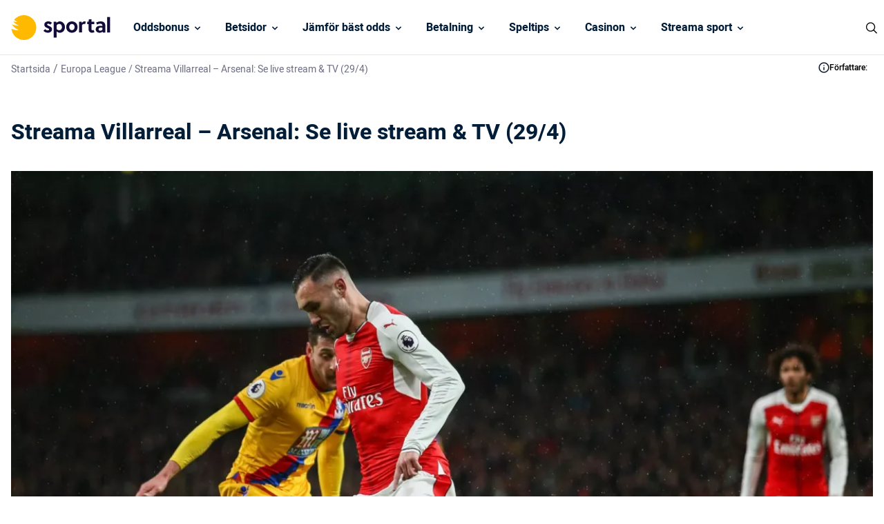

--- FILE ---
content_type: text/html; charset=UTF-8
request_url: https://www.sportal.se/europa-league/streama-villarreal-arsenal-se-live-stream-tv-29-4/
body_size: 16287
content:
<!DOCTYPE html> 
<html lang="sv" class="no-js no-svg"> 
<head>
<meta charset="UTF-8" />
<link rel="preload" href="/wp-content/themes/sportal.se-child/assets/sass/front/font/Heebo/Heebo-Regular.woff2" as="font" crossorigin="anonymous"> 
<link rel="preload" href="/wp-content/themes/sportal.se-child/assets/sass/front/font/Heebo/Heebo-Medium.woff2" as="font" crossorigin="anonymous"> 
<link rel="preload" href="/wp-content/themes/sportal.se-child/assets/sass/front/font/Heebo/Heebo-Bold.woff2" as="font" crossorigin="anonymous"> 
<link rel="preload" as="image" href="/wp-content/uploads/2021/04/villarreal-arsenal-live-stream-tv-europa-league.webp">
<script data-cfasync="false">if(navigator.userAgent.match(/MSIE|Internet Explorer/i)||navigator.userAgent.match(/Trident\/7\..*?rv:11/i)){var href=document.location.href;if(!href.match(/[?&]iebrowser/)){if(href.indexOf("?")==-1){if(href.indexOf("#")==-1){document.location.href=href+"?iebrowser=1"}else{document.location.href=href.replace("#","?iebrowser=1#")}}else{if(href.indexOf("#")==-1){document.location.href=href+"&iebrowser=1"}else{document.location.href=href.replace("#","&iebrowser=1#")}}}}</script>
<script data-cfasync="false">class FVMLoader{constructor(e){this.triggerEvents=e,this.eventOptions={passive:!0},this.userEventListener=this.triggerListener.bind(this),this.delayedScripts={normal:[],async:[],defer:[]},this.allJQueries=[]}_addUserInteractionListener(e){this.triggerEvents.forEach(t=>window.addEventListener(t,e.userEventListener,e.eventOptions))}_removeUserInteractionListener(e){this.triggerEvents.forEach(t=>window.removeEventListener(t,e.userEventListener,e.eventOptions))}triggerListener(){this._removeUserInteractionListener(this),"loading"===document.readyState?document.addEventListener("DOMContentLoaded",this._loadEverythingNow.bind(this)):this._loadEverythingNow()}async _loadEverythingNow(){this._runAllDelayedCSS(),this._delayEventListeners(),this._delayJQueryReady(this),this._handleDocumentWrite(),this._registerAllDelayedScripts(),await this._loadScriptsFromList(this.delayedScripts.normal),await this._loadScriptsFromList(this.delayedScripts.defer),await this._loadScriptsFromList(this.delayedScripts.async),await this._triggerDOMContentLoaded(),await this._triggerWindowLoad(),window.dispatchEvent(new Event("wpr-allScriptsLoaded"))}_registerAllDelayedScripts(){document.querySelectorAll("script[type=fvmdelay]").forEach(e=>{e.hasAttribute("src")?e.hasAttribute("async")&&!1!==e.async?this.delayedScripts.async.push(e):e.hasAttribute("defer")&&!1!==e.defer||"module"===e.getAttribute("data-type")?this.delayedScripts.defer.push(e):this.delayedScripts.normal.push(e):this.delayedScripts.normal.push(e)})}_runAllDelayedCSS(){document.querySelectorAll("link[rel=fvmdelay]").forEach(e=>{e.setAttribute("rel","stylesheet")})}async _transformScript(e){return await this._requestAnimFrame(),new Promise(t=>{const n=document.createElement("script");let r;[...e.attributes].forEach(e=>{let t=e.nodeName;"type"!==t&&("data-type"===t&&(t="type",r=e.nodeValue),n.setAttribute(t,e.nodeValue))}),e.hasAttribute("src")?(n.addEventListener("load",t),n.addEventListener("error",t)):(n.text=e.text,t()),e.parentNode.replaceChild(n,e)})}async _loadScriptsFromList(e){const t=e.shift();return t?(await this._transformScript(t),this._loadScriptsFromList(e)):Promise.resolve()}_delayEventListeners(){let e={};function t(t,n){!function(t){function n(n){return e[t].eventsToRewrite.indexOf(n)>=0?"wpr-"+n:n}e[t]||(e[t]={originalFunctions:{add:t.addEventListener,remove:t.removeEventListener},eventsToRewrite:[]},t.addEventListener=function(){arguments[0]=n(arguments[0]),e[t].originalFunctions.add.apply(t,arguments)},t.removeEventListener=function(){arguments[0]=n(arguments[0]),e[t].originalFunctions.remove.apply(t,arguments)})}(t),e[t].eventsToRewrite.push(n)}function n(e,t){let n=e[t];Object.defineProperty(e,t,{get:()=>n||function(){},set(r){e["wpr"+t]=n=r}})}t(document,"DOMContentLoaded"),t(window,"DOMContentLoaded"),t(window,"load"),t(window,"pageshow"),t(document,"readystatechange"),n(document,"onreadystatechange"),n(window,"onload"),n(window,"onpageshow")}_delayJQueryReady(e){let t=window.jQuery;Object.defineProperty(window,"jQuery",{get:()=>t,set(n){if(n&&n.fn&&!e.allJQueries.includes(n)){n.fn.ready=n.fn.init.prototype.ready=function(t){e.domReadyFired?t.bind(document)(n):document.addEventListener("DOMContentLoaded2",()=>t.bind(document)(n))};const t=n.fn.on;n.fn.on=n.fn.init.prototype.on=function(){if(this[0]===window){function e(e){return e.split(" ").map(e=>"load"===e||0===e.indexOf("load.")?"wpr-jquery-load":e).join(" ")}"string"==typeof arguments[0]||arguments[0]instanceof String?arguments[0]=e(arguments[0]):"object"==typeof arguments[0]&&Object.keys(arguments[0]).forEach(t=>{delete Object.assign(arguments[0],{[e(t)]:arguments[0][t]})[t]})}return t.apply(this,arguments),this},e.allJQueries.push(n)}t=n}})}async _triggerDOMContentLoaded(){this.domReadyFired=!0,await this._requestAnimFrame(),document.dispatchEvent(new Event("DOMContentLoaded2")),await this._requestAnimFrame(),window.dispatchEvent(new Event("DOMContentLoaded2")),await this._requestAnimFrame(),document.dispatchEvent(new Event("wpr-readystatechange")),await this._requestAnimFrame(),document.wpronreadystatechange&&document.wpronreadystatechange()}async _triggerWindowLoad(){await this._requestAnimFrame(),window.dispatchEvent(new Event("wpr-load")),await this._requestAnimFrame(),window.wpronload&&window.wpronload(),await this._requestAnimFrame(),this.allJQueries.forEach(e=>e(window).trigger("wpr-jquery-load")),window.dispatchEvent(new Event("wpr-pageshow")),await this._requestAnimFrame(),window.wpronpageshow&&window.wpronpageshow()}_handleDocumentWrite(){const e=new Map;document.write=document.writeln=function(t){const n=document.currentScript,r=document.createRange(),i=n.parentElement;let a=e.get(n);void 0===a&&(a=n.nextSibling,e.set(n,a));const s=document.createDocumentFragment();r.setStart(s,0),s.appendChild(r.createContextualFragment(t)),i.insertBefore(s,a)}}async _requestAnimFrame(){return new Promise(e=>requestAnimationFrame(e))}static run(){const e=new FVMLoader(["keydown","mousemove","touchmove","touchstart","touchend","wheel"]);e._addUserInteractionListener(e)}}FVMLoader.run();</script>
<title>Streama Villarreal – Arsenal: Se live stream &amp; TV (29/4)</title>
<meta http-equiv="X-UA-Compatible" content="IE=edge">
<meta name="format-detection" content="telephone=no">
<meta name="viewport" content="width=device-width, initial-scale=1.0">
<meta name="description" content="Få gratis tips hur du kan se Villareal - Arsenal stream online. Vi tipsar om hur du kan se Europa League via live streaming eller direkt på TV."/>
<meta name="robots" content="follow, index, max-snippet:-1, max-video-preview:-1, max-image-preview:large"/>
<link rel="canonical" href="https://www.sportal.se/europa-league/streama-villarreal-arsenal-se-live-stream-tv-29-4/" />
<meta property="og:locale" content="sv_SE" />
<meta property="og:type" content="article" />
<meta property="og:title" content="Streama Villarreal – Arsenal: Se live stream &amp; TV (29/4)" />
<meta property="og:description" content="Få gratis tips hur du kan se Villareal - Arsenal stream online. Vi tipsar om hur du kan se Europa League via live streaming eller direkt på TV." />
<meta property="og:url" content="https://www.sportal.se/europa-league/streama-villarreal-arsenal-se-live-stream-tv-29-4/" />
<meta property="og:site_name" content="Sportal" />
<meta property="article:author" content="sportal" />
<meta property="og:updated_time" content="2023-02-20T10:04:32+01:00" />
<meta property="og:image" content="https://www.sportal.se/wp-content/uploads/2022/11/sportal-logo-og.jpg" />
<meta property="og:image:secure_url" content="https://www.sportal.se/wp-content/uploads/2022/11/sportal-logo-og.jpg" />
<meta property="og:image:width" content="1200" />
<meta property="og:image:height" content="630" />
<meta property="og:image:alt" content="Streama Villarreal – Arsenal: Se live stream &amp; TV (29/4)" />
<meta property="og:image:type" content="image/jpeg" />
<meta name="twitter:card" content="summary_large_image" />
<meta name="twitter:title" content="Streama Villarreal – Arsenal: Se live stream &amp; TV (29/4)" />
<meta name="twitter:description" content="Få gratis tips hur du kan se Villareal - Arsenal stream online. Vi tipsar om hur du kan se Europa League via live streaming eller direkt på TV." />
<meta name="twitter:image" content="https://www.sportal.se/wp-content/uploads/2022/11/sportal-logo-og.jpg" /> 
<link rel="icon" href="https://www.sportal.se/favicon.ico" sizes="32x32"> 
<style id='classic-theme-styles-inline-css' type='text/css' media="all">/*! This file is auto-generated */ .wp-block-button__link{color:#fff;background-color:#32373c;border-radius:9999px;box-shadow:none;text-decoration:none;padding:calc(.667em + 2px) calc(1.333em + 2px);font-size:1.125em}.wp-block-file__button{background:#32373c;color:#fff;text-decoration:none}</style> 
<style id='global-styles-inline-css' type='text/css' media="all">body{--wp--preset--color--black:#000000;--wp--preset--color--cyan-bluish-gray:#abb8c3;--wp--preset--color--white:#ffffff;--wp--preset--color--pale-pink:#f78da7;--wp--preset--color--vivid-red:#cf2e2e;--wp--preset--color--luminous-vivid-orange:#ff6900;--wp--preset--color--luminous-vivid-amber:#fcb900;--wp--preset--color--light-green-cyan:#7bdcb5;--wp--preset--color--vivid-green-cyan:#00d084;--wp--preset--color--pale-cyan-blue:#8ed1fc;--wp--preset--color--vivid-cyan-blue:#0693e3;--wp--preset--color--vivid-purple:#9b51e0;--wp--preset--gradient--vivid-cyan-blue-to-vivid-purple:linear-gradient(135deg,rgba(6,147,227,1) 0%,rgb(155,81,224) 100%);--wp--preset--gradient--light-green-cyan-to-vivid-green-cyan:linear-gradient(135deg,rgb(122,220,180) 0%,rgb(0,208,130) 100%);--wp--preset--gradient--luminous-vivid-amber-to-luminous-vivid-orange:linear-gradient(135deg,rgba(252,185,0,1) 0%,rgba(255,105,0,1) 100%);--wp--preset--gradient--luminous-vivid-orange-to-vivid-red:linear-gradient(135deg,rgba(255,105,0,1) 0%,rgb(207,46,46) 100%);--wp--preset--gradient--very-light-gray-to-cyan-bluish-gray:linear-gradient(135deg,rgb(238,238,238) 0%,rgb(169,184,195) 100%);--wp--preset--gradient--cool-to-warm-spectrum:linear-gradient(135deg,rgb(74,234,220) 0%,rgb(151,120,209) 20%,rgb(207,42,186) 40%,rgb(238,44,130) 60%,rgb(251,105,98) 80%,rgb(254,248,76) 100%);--wp--preset--gradient--blush-light-purple:linear-gradient(135deg,rgb(255,206,236) 0%,rgb(152,150,240) 100%);--wp--preset--gradient--blush-bordeaux:linear-gradient(135deg,rgb(254,205,165) 0%,rgb(254,45,45) 50%,rgb(107,0,62) 100%);--wp--preset--gradient--luminous-dusk:linear-gradient(135deg,rgb(255,203,112) 0%,rgb(199,81,192) 50%,rgb(65,88,208) 100%);--wp--preset--gradient--pale-ocean:linear-gradient(135deg,rgb(255,245,203) 0%,rgb(182,227,212) 50%,rgb(51,167,181) 100%);--wp--preset--gradient--electric-grass:linear-gradient(135deg,rgb(202,248,128) 0%,rgb(113,206,126) 100%);--wp--preset--gradient--midnight:linear-gradient(135deg,rgb(2,3,129) 0%,rgb(40,116,252) 100%);--wp--preset--font-size--small:13px;--wp--preset--font-size--medium:20px;--wp--preset--font-size--large:36px;--wp--preset--font-size--x-large:42px;--wp--preset--spacing--20:0.44rem;--wp--preset--spacing--30:0.67rem;--wp--preset--spacing--40:1rem;--wp--preset--spacing--50:1.5rem;--wp--preset--spacing--60:2.25rem;--wp--preset--spacing--70:3.38rem;--wp--preset--spacing--80:5.06rem;--wp--preset--shadow--natural:6px 6px 9px rgba(0, 0, 0, 0.2);--wp--preset--shadow--deep:12px 12px 50px rgba(0, 0, 0, 0.4);--wp--preset--shadow--sharp:6px 6px 0px rgba(0, 0, 0, 0.2);--wp--preset--shadow--outlined:6px 6px 0px -3px rgba(255, 255, 255, 1), 6px 6px rgba(0, 0, 0, 1);--wp--preset--shadow--crisp:6px 6px 0px rgba(0, 0, 0, 1)}:where(.is-layout-flex){gap:.5em}:where(.is-layout-grid){gap:.5em}body .is-layout-flow>.alignleft{float:left;margin-inline-start:0;margin-inline-end:2em}body .is-layout-flow>.alignright{float:right;margin-inline-start:2em;margin-inline-end:0}body .is-layout-flow>.aligncenter{margin-left:auto!important;margin-right:auto!important}body .is-layout-constrained>.alignleft{float:left;margin-inline-start:0;margin-inline-end:2em}body .is-layout-constrained>.alignright{float:right;margin-inline-start:2em;margin-inline-end:0}body .is-layout-constrained>.aligncenter{margin-left:auto!important;margin-right:auto!important}body .is-layout-constrained>:where(:not(.alignleft):not(.alignright):not(.alignfull)){max-width:var(--wp--style--global--content-size);margin-left:auto!important;margin-right:auto!important}body .is-layout-constrained>.alignwide{max-width:var(--wp--style--global--wide-size)}body .is-layout-flex{display:flex}body .is-layout-flex{flex-wrap:wrap;align-items:center}body .is-layout-flex>*{margin:0}body .is-layout-grid{display:grid}body .is-layout-grid>*{margin:0}:where(.wp-block-columns.is-layout-flex){gap:2em}:where(.wp-block-columns.is-layout-grid){gap:2em}:where(.wp-block-post-template.is-layout-flex){gap:1.25em}:where(.wp-block-post-template.is-layout-grid){gap:1.25em}.has-black-color{color:var(--wp--preset--color--black)!important}.has-cyan-bluish-gray-color{color:var(--wp--preset--color--cyan-bluish-gray)!important}.has-white-color{color:var(--wp--preset--color--white)!important}.has-pale-pink-color{color:var(--wp--preset--color--pale-pink)!important}.has-vivid-red-color{color:var(--wp--preset--color--vivid-red)!important}.has-luminous-vivid-orange-color{color:var(--wp--preset--color--luminous-vivid-orange)!important}.has-luminous-vivid-amber-color{color:var(--wp--preset--color--luminous-vivid-amber)!important}.has-light-green-cyan-color{color:var(--wp--preset--color--light-green-cyan)!important}.has-vivid-green-cyan-color{color:var(--wp--preset--color--vivid-green-cyan)!important}.has-pale-cyan-blue-color{color:var(--wp--preset--color--pale-cyan-blue)!important}.has-vivid-cyan-blue-color{color:var(--wp--preset--color--vivid-cyan-blue)!important}.has-vivid-purple-color{color:var(--wp--preset--color--vivid-purple)!important}.has-black-background-color{background-color:var(--wp--preset--color--black)!important}.has-cyan-bluish-gray-background-color{background-color:var(--wp--preset--color--cyan-bluish-gray)!important}.has-white-background-color{background-color:var(--wp--preset--color--white)!important}.has-pale-pink-background-color{background-color:var(--wp--preset--color--pale-pink)!important}.has-vivid-red-background-color{background-color:var(--wp--preset--color--vivid-red)!important}.has-luminous-vivid-orange-background-color{background-color:var(--wp--preset--color--luminous-vivid-orange)!important}.has-luminous-vivid-amber-background-color{background-color:var(--wp--preset--color--luminous-vivid-amber)!important}.has-light-green-cyan-background-color{background-color:var(--wp--preset--color--light-green-cyan)!important}.has-vivid-green-cyan-background-color{background-color:var(--wp--preset--color--vivid-green-cyan)!important}.has-pale-cyan-blue-background-color{background-color:var(--wp--preset--color--pale-cyan-blue)!important}.has-vivid-cyan-blue-background-color{background-color:var(--wp--preset--color--vivid-cyan-blue)!important}.has-vivid-purple-background-color{background-color:var(--wp--preset--color--vivid-purple)!important}.has-black-border-color{border-color:var(--wp--preset--color--black)!important}.has-cyan-bluish-gray-border-color{border-color:var(--wp--preset--color--cyan-bluish-gray)!important}.has-white-border-color{border-color:var(--wp--preset--color--white)!important}.has-pale-pink-border-color{border-color:var(--wp--preset--color--pale-pink)!important}.has-vivid-red-border-color{border-color:var(--wp--preset--color--vivid-red)!important}.has-luminous-vivid-orange-border-color{border-color:var(--wp--preset--color--luminous-vivid-orange)!important}.has-luminous-vivid-amber-border-color{border-color:var(--wp--preset--color--luminous-vivid-amber)!important}.has-light-green-cyan-border-color{border-color:var(--wp--preset--color--light-green-cyan)!important}.has-vivid-green-cyan-border-color{border-color:var(--wp--preset--color--vivid-green-cyan)!important}.has-pale-cyan-blue-border-color{border-color:var(--wp--preset--color--pale-cyan-blue)!important}.has-vivid-cyan-blue-border-color{border-color:var(--wp--preset--color--vivid-cyan-blue)!important}.has-vivid-purple-border-color{border-color:var(--wp--preset--color--vivid-purple)!important}.has-vivid-cyan-blue-to-vivid-purple-gradient-background{background:var(--wp--preset--gradient--vivid-cyan-blue-to-vivid-purple)!important}.has-light-green-cyan-to-vivid-green-cyan-gradient-background{background:var(--wp--preset--gradient--light-green-cyan-to-vivid-green-cyan)!important}.has-luminous-vivid-amber-to-luminous-vivid-orange-gradient-background{background:var(--wp--preset--gradient--luminous-vivid-amber-to-luminous-vivid-orange)!important}.has-luminous-vivid-orange-to-vivid-red-gradient-background{background:var(--wp--preset--gradient--luminous-vivid-orange-to-vivid-red)!important}.has-very-light-gray-to-cyan-bluish-gray-gradient-background{background:var(--wp--preset--gradient--very-light-gray-to-cyan-bluish-gray)!important}.has-cool-to-warm-spectrum-gradient-background{background:var(--wp--preset--gradient--cool-to-warm-spectrum)!important}.has-blush-light-purple-gradient-background{background:var(--wp--preset--gradient--blush-light-purple)!important}.has-blush-bordeaux-gradient-background{background:var(--wp--preset--gradient--blush-bordeaux)!important}.has-luminous-dusk-gradient-background{background:var(--wp--preset--gradient--luminous-dusk)!important}.has-pale-ocean-gradient-background{background:var(--wp--preset--gradient--pale-ocean)!important}.has-electric-grass-gradient-background{background:var(--wp--preset--gradient--electric-grass)!important}.has-midnight-gradient-background{background:var(--wp--preset--gradient--midnight)!important}.has-small-font-size{font-size:var(--wp--preset--font-size--small)!important}.has-medium-font-size{font-size:var(--wp--preset--font-size--medium)!important}.has-large-font-size{font-size:var(--wp--preset--font-size--large)!important}.has-x-large-font-size{font-size:var(--wp--preset--font-size--x-large)!important}.wp-block-navigation a:where(:not(.wp-element-button)){color:inherit}:where(.wp-block-post-template.is-layout-flex){gap:1.25em}:where(.wp-block-post-template.is-layout-grid){gap:1.25em}:where(.wp-block-columns.is-layout-flex){gap:2em}:where(.wp-block-columns.is-layout-grid){gap:2em}.wp-block-pullquote{font-size:1.5em;line-height:1.6}</style> 
<link rel='stylesheet' id='modular_front_style-css' href='https://www.sportal.se/wp-content/themes/sportal.se-child/assets/dist/parent/front.css?ver=2.4.8' type='text/css' media='all' /> 
<link rel='stylesheet' id='modular_child_front_style-css' href='https://www.sportal.se/wp-content/themes/sportal.se-child/assets/dist/child/front.css?ver=2.0.6' type='text/css' media='all' /> 
<script type="fvmdelay">
(function(w,d,s,l,i){w[l]=w[l]||[];w[l].push({'gtm.start':new Date().getTime(),event:'gtm.js'});var f=d.getElementsByTagName(s)[0],j=d.createElement(s),dl=l!='dataLayer'?'&l='+l:'';j.async=!0;j.src='https://www.googletagmanager.com/gtm.js?id='+i+dl;f.parentNode.insertBefore(j,f)})(window,document,'script','dataLayer','GTM-KWD9L4')
</script>
<script>(function(){var dbpr=100;if(Math.random()*100>100-dbpr){var d="dbbRum",w=window,o=document,a=addEventListener,scr=o.createElement("script");scr.async=!0;w[d]=w[d]||[];w[d].push(["presampling",dbpr]);["error","unhandledrejection"].forEach(function(t){a(t,function(e){w[d].push([t,e])});});scr.src="https://cdn.debugbear.com/XjKjonY9uFAH.js";o.head.appendChild(scr);}})()</script>
<script>window.onload = new function(){var hd = document.getElementsByTagName('head').item(0);var js = document.createElement('script'); js.setAttribute('language', 'javascript'); js.setAttribute('src', 'https://certify.gpwa.org/script/sportal.se/'); hd.appendChild(js); return false;}</script>
</head>
<body class="" data-tracking-page-type="Article"> <div class="w-full h-20 border-b-[1px] border-white-100 bg-white-900 fixed top-0 z-30" data-x-data="navigation"> <div class="max-w-screen-xl h-20 flex flex-col xl:flex-row xl:items-center xl:justify-between px-4 xl:px-0 py-5 xl:py-0 mx-auto"> <div class="p-0 xl:p-4 flex flex-row items-center justify-between h-20"> <button type="button" aria-label="Mobile Menu Trigger" class="xl:hidden w-8 rounded-lg focus:outline-none focus:shadow-outline" data-x-bind="mobileMenuTrigger"> <img data-x-bind="mobileMenuClose" src="/wp-content/themes/sportal.se-child/assets/images/navbar/close.svg" alt="Logo" title="Logo" class="hidden w-6 h-6" loading="eager"> <img data-x-bind="mobileMenuOpen" src="/wp-content/themes/sportal.se-child/assets/images/navbar/hamburger-menu.svg" alt="Logo" title="Logo" class="hidden w-6 h-6" loading="eager"> </button> <a href="https://www.sportal.se"> <img src="/wp-content/themes/sportal.se-child/assets/images/sportal-logo.svg" alt="Logo" title="Logo" class="hidden xl:block h-[36px] object-cover w-[172px] object-contain" loading="eager"> <img src="/wp-content/themes/sportal.se-child/assets/images/sportal-logo.svg" alt="Logo" title="Logo" class="block xl:hidden h-[36px] object-cover w-[172px] object-contain" loading="eager"> </a> <div class="flex"> <div class="w-6 cursor-pointer block xl:hidden"> <img src="https://www.sportal.se/wp-content/uploads/2023/03/icons8-search.svg" alt="search" title="search" data-x-bind="searchTrigger" id="search-icon" loading="eager" class="ml-auto w-6 h-6"> </div> </div> </div> <nav class="overflow-auto xl:overflow-visible flex-col flex-grow pb-32 left-0 h-screen w-full absolute top-[75px] border-b-[1px] border-white-100 xl:static xl:h-20 bg-black-100 xl:bg-white-900 xl:pb-0 xl:flex xl:flex-row hidden" data-x-bind="navigation"> <div class="block xl:block relative xl:h-[80px]" data-x-bind='dropDown'> <div class="z-0 xl:hover:bg-orange-900 text-white-900 flex flex-row relative items-center w-full p-4 text-2xl font-semibold text-left xl:bg-white-900 xl:h-[80px] xl:border-b-[1px] xl:border-b-white-100 xl:w-auto xl:mt-0"> <a href="https://www.sportal.se/oddsbonusar/" class="text-base text-white-900 xl:text-black-100 font-semibold">Oddsbonus</a> <svg fill="currentColor" viewBox="0 0 20 20" class="inline w-4 ml-auto text-white-900 xl:text-black-100 xl:ml-1 h-4 mt-[2px] transition-transform duration-200 transform"><path fill-rule="evenodd" d="M5.293 7.293a1 1 0 011.414 0L10 10.586l3.293-3.293a1 1 0 111.414 1.414l-4 4a1 1 0 01-1.414 0l-4-4a1 1 0 010-1.414z" clip-rule="evenodd"></path></svg> </div> <div class="z-10 xl:absolute left-0 w-full origin-top-left xl:w-48 bg-white-700 hidden"> <div class="lg:bg-white-700"> <a class="break-normal block transition-all pl-8 pr-4 xl:px-4 py-4 text-base text-black-900 font-semibold lg:mt-0 hover:border-l-4 hover:border-l-orange-900 border-b border-b-white-100 xl:border-0" href="https://www.sportal.se/oddsbonusar/utan-omsattningskrav/">Betting utan omsättningskrav</a> <a class="break-normal block transition-all pl-8 pr-4 xl:px-4 py-4 text-base text-black-900 font-semibold lg:mt-0 hover:border-l-4 hover:border-l-orange-900 border-b border-b-white-100 xl:border-0" href="https://www.sportal.se/oddsbonusar/free-bets-riskfria-spel/">Free bets</a> <a class="break-normal block transition-all pl-8 pr-4 xl:px-4 py-4 text-base text-black-900 font-semibold lg:mt-0 hover:border-l-4 hover:border-l-orange-900 border-b border-b-white-100 xl:border-0" href="https://www.sportal.se/oddsbonusar/oddsboost/">Oddsboost</a> <a class="break-normal block transition-all pl-8 pr-4 xl:px-4 py-4 text-base text-black-900 font-semibold lg:mt-0 hover:border-l-4 hover:border-l-orange-900 border-b border-b-white-100 xl:border-0" href="https://www.sportal.se/oddsbonusar/bonuskod/">Betting Bonuskod</a> </div> </div> </div> <div class="block xl:block relative xl:h-[80px]" data-x-bind='dropDown'> <div class="z-0 xl:hover:bg-orange-900 text-white-900 flex flex-row relative items-center w-full p-4 text-2xl font-semibold text-left xl:bg-white-900 xl:h-[80px] xl:border-b-[1px] xl:border-b-white-100 xl:w-auto xl:mt-0"> <a href="/betsidor/" class="text-base text-white-900 xl:text-black-100 font-semibold">Betsidor </a> <svg fill="currentColor" viewBox="0 0 20 20" class="inline w-4 ml-auto text-white-900 xl:text-black-100 xl:ml-1 h-4 mt-[2px] transition-transform duration-200 transform"><path fill-rule="evenodd" d="M5.293 7.293a1 1 0 011.414 0L10 10.586l3.293-3.293a1 1 0 111.414 1.414l-4 4a1 1 0 01-1.414 0l-4-4a1 1 0 010-1.414z" clip-rule="evenodd"></path></svg> </div> <div class="z-10 xl:absolute left-0 w-full origin-top-left xl:w-48 bg-white-700 hidden"> <div class="lg:bg-white-700"> <a class="break-normal block transition-all pl-8 pr-4 xl:px-4 py-4 text-base text-black-900 font-semibold lg:mt-0 hover:border-l-4 hover:border-l-orange-900 border-b border-b-white-100 xl:border-0" href="https://www.sportal.se/utan-konto-registrering/">Betting utan konto</a> <a class="break-normal block transition-all pl-8 pr-4 xl:px-4 py-4 text-base text-black-900 font-semibold lg:mt-0 hover:border-l-4 hover:border-l-orange-900 border-b border-b-white-100 xl:border-0" href="https://www.sportal.se/snabba-uttag/">Betting med snabba uttag</a> <a class="break-normal block transition-all pl-8 pr-4 xl:px-4 py-4 text-base text-black-900 font-semibold lg:mt-0 hover:border-l-4 hover:border-l-orange-900 border-b border-b-white-100 xl:border-0" href="https://www.sportal.se/live-betting/">Live Betting</a> <a class="break-normal block transition-all pl-8 pr-4 xl:px-4 py-4 text-base text-black-900 font-semibold lg:mt-0 hover:border-l-4 hover:border-l-orange-900 border-b border-b-white-100 xl:border-0" href="https://www.sportal.se/utlandska-bettingsidor/">Utländska bettingsidor & utan licens</a> <a class="break-normal block transition-all pl-8 pr-4 xl:px-4 py-4 text-base text-black-900 font-semibold lg:mt-0 hover:border-l-4 hover:border-l-orange-900 border-b border-b-white-100 xl:border-0" href="https://www.sportal.se/skattefria-spelbolag/">Spelbolag utan skatt</a> <a class="break-normal block transition-all pl-8 pr-4 xl:px-4 py-4 text-base text-black-900 font-semibold lg:mt-0 hover:border-l-4 hover:border-l-orange-900 border-b border-b-white-100 xl:border-0" href="https://www.sportal.se/stanga-spel-cash-out/">Bettingsidor med Cash out</a> <a class="break-normal block transition-all pl-8 pr-4 xl:px-4 py-4 text-base text-black-900 font-semibold lg:mt-0 hover:border-l-4 hover:border-l-orange-900 border-b border-b-white-100 xl:border-0" href="https://www.sportal.se/lag-insattning/">Bettingsidor med låg insättning</a> <a class="break-normal block transition-all pl-8 pr-4 xl:px-4 py-4 text-base text-black-900 font-semibold lg:mt-0 hover:border-l-4 hover:border-l-orange-900 border-b border-b-white-100 xl:border-0" href="https://www.sportal.se/bet-builder/">Bet builder</a> <a class="break-normal block transition-all pl-8 pr-4 xl:px-4 py-4 text-base text-black-900 font-semibold lg:mt-0 hover:border-l-4 hover:border-l-orange-900 border-b border-b-white-100 xl:border-0" href="https://www.sportal.se/betting-appar-mobil/">Bästa betting appen</a> </div> </div> </div> <div class="block xl:block relative xl:h-[80px]" data-x-bind='dropDown'> <div class="z-0 xl:hover:bg-orange-900 text-white-900 flex flex-row relative items-center w-full p-4 text-2xl font-semibold text-left xl:bg-white-900 xl:h-[80px] xl:border-b-[1px] xl:border-b-white-100 xl:w-auto xl:mt-0"> <a href="https://www.sportal.se/odds/" class="text-base text-white-900 xl:text-black-100 font-semibold">Jämför bäst odds</a> <svg fill="currentColor" viewBox="0 0 20 20" class="inline w-4 ml-auto text-white-900 xl:text-black-100 xl:ml-1 h-4 mt-[2px] transition-transform duration-200 transform"><path fill-rule="evenodd" d="M5.293 7.293a1 1 0 011.414 0L10 10.586l3.293-3.293a1 1 0 111.414 1.414l-4 4a1 1 0 01-1.414 0l-4-4a1 1 0 010-1.414z" clip-rule="evenodd"></path></svg> </div> <div class="z-10 xl:absolute left-0 w-full origin-top-left xl:w-48 bg-white-700 hidden"> <div class="lg:bg-white-700"> <a class="break-normal block transition-all pl-8 pr-4 xl:px-4 py-4 text-base text-black-900 font-semibold lg:mt-0 hover:border-l-4 hover:border-l-orange-900 border-b border-b-white-100 xl:border-0" href="https://www.sportal.se/odds/fotboll/">Fotboll odds</a> <a class="break-normal block transition-all pl-8 pr-4 xl:px-4 py-4 text-base text-black-900 font-semibold lg:mt-0 hover:border-l-4 hover:border-l-orange-900 border-b border-b-white-100 xl:border-0" href="https://www.sportal.se/odds/skidskytte/">Skidskytte odds</a> <a class="break-normal block transition-all pl-8 pr-4 xl:px-4 py-4 text-base text-black-900 font-semibold lg:mt-0 hover:border-l-4 hover:border-l-orange-900 border-b border-b-white-100 xl:border-0" href="https://www.sportal.se/odds/skidor/">Skidor odds</a> <div class="xl:block relative inner-dropdown" data-x-bind='dropDown'> <div class="third-tier-nav-button z-0 flex flex-row items-center w-full transition-all xl:hover:border-l-4 xl:hover:border-l-orange-900 flex pl-8 pr-4 py-4 xl:p-4 text-2xl font-semibold text-left bg-transparent lg:mt-0 border-b border-b-white-100 xl:border-0"> <a href="https://www.sportal.se/odds/hockey/" class="text-base font-semibold text-black-900">Hockey odds</a> <svg fill="currentColor" viewBox="0 0 20 20" class="inline ml-auto xl:-rotate-90 min-w-[16px] w-4 h-4 mt-1 transition-transform duration-200 transform lg:-mt-1"> <path fill-rule="evenodd" d="M5.293 7.293a1 1 0 011.414 0L10 10.586l3.293-3.293a1 1 0 111.414 1.414l-4 4a1 1 0 01-1.414 0l-4-4a1 1 0 010-1.414z" clip-rule="evenodd"></path> </svg> </div> <div class="z-10 w-full origin-top-right top-0 xl:w-48 xl:absolute xl:left-full hidden"> <div class="bg-white-700"> <a class="block font-semibold transition-all hover:border-l-4 hover:border-l-orange-900 pl-12 pr-4 py-4 xl:p-4 text-base text-black-900 lg:mt-0 border-b border-b-white-100 xl:border-0" href="https://www.sportal.se/ishockey/vem-vinner-nhl-2024-25-odds-speltips/">NHL odds & vinnare</a> <a class="block font-semibold transition-all hover:border-l-4 hover:border-l-orange-900 pl-12 pr-4 py-4 xl:p-4 text-base text-black-900 lg:mt-0 border-b border-b-white-100 xl:border-0" href="https://www.sportal.se/odds/hockey/vm/">Ishockey VM odds & vinnare</a> </div> </div> </div> <a class="break-normal block transition-all pl-8 pr-4 xl:px-4 py-4 text-base text-black-900 font-semibold lg:mt-0 hover:border-l-4 hover:border-l-orange-900 border-b border-b-white-100 xl:border-0" href="https://www.sportal.se/odds/ufc-mma/">UFC odds</a> <a class="break-normal block transition-all pl-8 pr-4 xl:px-4 py-4 text-base text-black-900 font-semibold lg:mt-0 hover:border-l-4 hover:border-l-orange-900 border-b border-b-white-100 xl:border-0" href="https://www.sportal.se/odds/transfers/">Transfer & övergångar odds</a> <a class="break-normal block transition-all pl-8 pr-4 xl:px-4 py-4 text-base text-black-900 font-semibold lg:mt-0 hover:border-l-4 hover:border-l-orange-900 border-b border-b-white-100 xl:border-0" href="https://www.sportal.se/arbitrage-sure-bets/">Sure bets & Abritrage</a> <a class="break-normal block transition-all pl-8 pr-4 xl:px-4 py-4 text-base text-black-900 font-semibold lg:mt-0 hover:border-l-4 hover:border-l-orange-900 border-b border-b-white-100 xl:border-0" href="https://www.sportal.se/guider/overodds/">Överodds</a> </div> </div> </div> <div class="block xl:block relative xl:h-[80px]" data-x-bind='dropDown'> <div class="z-0 xl:hover:bg-orange-900 text-white-900 flex flex-row relative items-center w-full p-4 text-2xl font-semibold text-left xl:bg-white-900 xl:h-[80px] xl:border-b-[1px] xl:border-b-white-100 xl:w-auto xl:mt-0"> <a href="https://www.sportal.se/betalningsmetoder/" class="text-base text-white-900 xl:text-black-100 font-semibold">Betalning</a> <svg fill="currentColor" viewBox="0 0 20 20" class="inline w-4 ml-auto text-white-900 xl:text-black-100 xl:ml-1 h-4 mt-[2px] transition-transform duration-200 transform"><path fill-rule="evenodd" d="M5.293 7.293a1 1 0 011.414 0L10 10.586l3.293-3.293a1 1 0 111.414 1.414l-4 4a1 1 0 01-1.414 0l-4-4a1 1 0 010-1.414z" clip-rule="evenodd"></path></svg> </div> <div class="z-10 xl:fixed right-0 w-full origin-top-right overflow-auto max-h-72 xl:max-h-[100%] hidden"> <div class="xl:overflow-y-auto xl:max-h-screen xl:pb-28"> <div class="bg-white-700 shadow grid xl:grid-cols-4 xl:gap-4 xl:p-4 xl:px-8 overflow-y-auto"> <a class="flex items-center block text-md pl-8 pr-4 py-4 xl:p-4 xl:border xl:border-black-10 transition duration-150 text-black-900 font-semibold hover:border-l-4 hover:border-l-orange-900 bg-white-700 xl:bg-white-900 border-b border-b-white-100 xl:border-0" href="https://www.sportal.se/betalningsmetoder/"> Alla betalningsmetoder </a> <a class="flex items-center block text-md pl-8 pr-4 py-4 xl:p-4 xl:border xl:border-black-10 transition duration-150 text-black-900 font-semibold hover:border-l-4 hover:border-l-orange-900 bg-white-700 xl:bg-white-900 border-b border-b-white-100 xl:border-0" href="https://www.sportal.se/betalningsmetoder/swish/"> Bettingsidor med Swish </a> <a class="flex items-center block text-md pl-8 pr-4 py-4 xl:p-4 xl:border xl:border-black-10 transition duration-150 text-black-900 font-semibold hover:border-l-4 hover:border-l-orange-900 bg-white-700 xl:bg-white-900 border-b border-b-white-100 xl:border-0" href="https://www.sportal.se/betalningsmetoder/paypal/"> Bettingsidor med Paypal </a> <a class="flex items-center block text-md pl-8 pr-4 py-4 xl:p-4 xl:border xl:border-black-10 transition duration-150 text-black-900 font-semibold hover:border-l-4 hover:border-l-orange-900 bg-white-700 xl:bg-white-900 border-b border-b-white-100 xl:border-0" href="https://www.sportal.se/betalningsmetoder/paysafecard/"> Bettingsidor med Paysafecard </a> <a class="flex items-center block text-md pl-8 pr-4 py-4 xl:p-4 xl:border xl:border-black-10 transition duration-150 text-black-900 font-semibold hover:border-l-4 hover:border-l-orange-900 bg-white-700 xl:bg-white-900 border-b border-b-white-100 xl:border-0" href="https://www.sportal.se/betalningsmetoder/trustly/"> Bettingsidor med Trustly </a> <a class="flex items-center block text-md pl-8 pr-4 py-4 xl:p-4 xl:border xl:border-black-10 transition duration-150 text-black-900 font-semibold hover:border-l-4 hover:border-l-orange-900 bg-white-700 xl:bg-white-900 border-b border-b-white-100 xl:border-0" href="https://www.sportal.se/betalningsmetoder/skrill/"> Bettingsidor med Skrill </a> <a class="flex items-center block text-md pl-8 pr-4 py-4 xl:p-4 xl:border xl:border-black-10 transition duration-150 text-black-900 font-semibold hover:border-l-4 hover:border-l-orange-900 bg-white-700 xl:bg-white-900 border-b border-b-white-100 xl:border-0" href="https://www.sportal.se/betalningsmetoder/siru-mobile/"> Bettingsidor med Siru Mobile </a> <a class="flex items-center block text-md pl-8 pr-4 py-4 xl:p-4 xl:border xl:border-black-10 transition duration-150 text-black-900 font-semibold hover:border-l-4 hover:border-l-orange-900 bg-white-700 xl:bg-white-900 border-b border-b-white-100 xl:border-0" href="https://www.sportal.se/betalningsmetoder/freja-eid/"> Bettingsidor med Freja eID </a> <a class="flex items-center block text-md pl-8 pr-4 py-4 xl:p-4 xl:border xl:border-black-10 transition duration-150 text-black-900 font-semibold hover:border-l-4 hover:border-l-orange-900 bg-white-700 xl:bg-white-900 border-b border-b-white-100 xl:border-0" href="https://www.sportal.se/betalningsmetoder/bankid/"> Bettingsidor med BankID </a> </div> </div> </div> </div> <div class="block xl:block relative xl:h-[80px]" data-x-bind='dropDown'> <div class="z-0 xl:hover:bg-orange-900 text-white-900 flex flex-row relative items-center w-full p-4 text-2xl font-semibold text-left xl:bg-white-900 xl:h-[80px] xl:border-b-[1px] xl:border-b-white-100 xl:w-auto xl:mt-0"> <a href="https://www.sportal.se/speltips/" class="text-base text-white-900 xl:text-black-100 font-semibold">Speltips</a> <svg fill="currentColor" viewBox="0 0 20 20" class="inline w-4 ml-auto text-white-900 xl:text-black-100 xl:ml-1 h-4 mt-[2px] transition-transform duration-200 transform"><path fill-rule="evenodd" d="M5.293 7.293a1 1 0 011.414 0L10 10.586l3.293-3.293a1 1 0 111.414 1.414l-4 4a1 1 0 01-1.414 0l-4-4a1 1 0 010-1.414z" clip-rule="evenodd"></path></svg> </div> <div class="z-10 xl:absolute left-0 w-full origin-top-left xl:w-48 bg-white-700 hidden"> <div class="lg:bg-white-700"> <a class="break-normal block transition-all pl-8 pr-4 xl:px-4 py-4 text-base text-black-900 font-semibold lg:mt-0 hover:border-l-4 hover:border-l-orange-900 border-b border-b-white-100 xl:border-0" href="https://www.sportal.se/allsvenskan/">Speltips Allsvenskan</a> <a class="break-normal block transition-all pl-8 pr-4 xl:px-4 py-4 text-base text-black-900 font-semibold lg:mt-0 hover:border-l-4 hover:border-l-orange-900 border-b border-b-white-100 xl:border-0" href="https://www.sportal.se/champions-league/">Speltips Champions League</a> <a class="break-normal block transition-all pl-8 pr-4 xl:px-4 py-4 text-base text-black-900 font-semibold lg:mt-0 hover:border-l-4 hover:border-l-orange-900 border-b border-b-white-100 xl:border-0" href="https://www.sportal.se/premier-league/">Speltips Premier League</a> <a class="break-normal block transition-all pl-8 pr-4 xl:px-4 py-4 text-base text-black-900 font-semibold lg:mt-0 hover:border-l-4 hover:border-l-orange-900 border-b border-b-white-100 xl:border-0" href="https://www.sportal.se/la-liga/">Speltips La Liga</a> <a class="break-normal block transition-all pl-8 pr-4 xl:px-4 py-4 text-base text-black-900 font-semibold lg:mt-0 hover:border-l-4 hover:border-l-orange-900 border-b border-b-white-100 xl:border-0" href="https://www.sportal.se/serie-a/">Speltips Serie A</a> <a class="break-normal block transition-all pl-8 pr-4 xl:px-4 py-4 text-base text-black-900 font-semibold lg:mt-0 hover:border-l-4 hover:border-l-orange-900 border-b border-b-white-100 xl:border-0" href="https://www.sportal.se/bundesliga/">Speltips Bundesliga</a> </div> </div> </div> <div class="block xl:block relative xl:h-[80px]" data-x-bind='dropDown'> <div class="z-0 xl:hover:bg-orange-900 text-white-900 flex flex-row relative items-center w-full p-4 text-2xl font-semibold text-left xl:bg-white-900 xl:h-[80px] xl:border-b-[1px] xl:border-b-white-100 xl:w-auto xl:mt-0"> <a href="https://www.sportal.se/casino/" class="text-base text-white-900 xl:text-black-100 font-semibold">Casinon</a> <svg fill="currentColor" viewBox="0 0 20 20" class="inline w-4 ml-auto text-white-900 xl:text-black-100 xl:ml-1 h-4 mt-[2px] transition-transform duration-200 transform"><path fill-rule="evenodd" d="M5.293 7.293a1 1 0 011.414 0L10 10.586l3.293-3.293a1 1 0 111.414 1.414l-4 4a1 1 0 01-1.414 0l-4-4a1 1 0 010-1.414z" clip-rule="evenodd"></path></svg> </div> <div class="z-10 xl:absolute left-0 w-full origin-top-left xl:w-48 bg-white-700 hidden"> <div class="lg:bg-white-700"> <a class="break-normal block transition-all pl-8 pr-4 xl:px-4 py-4 text-base text-black-900 font-semibold lg:mt-0 hover:border-l-4 hover:border-l-orange-900 border-b border-b-white-100 xl:border-0" href="https://www.sportal.se/casino/free-spins/">Free Spins</a> <a class="break-normal block transition-all pl-8 pr-4 xl:px-4 py-4 text-base text-black-900 font-semibold lg:mt-0 hover:border-l-4 hover:border-l-orange-900 border-b border-b-white-100 xl:border-0" href="https://www.sportal.se/casino-bonusar/">Casinobonusar</a> <a class="break-normal block transition-all pl-8 pr-4 xl:px-4 py-4 text-base text-black-900 font-semibold lg:mt-0 hover:border-l-4 hover:border-l-orange-900 border-b border-b-white-100 xl:border-0" href="https://www.sportal.se/casino/swish/">Swish casinon</a> <a class="break-normal block transition-all pl-8 pr-4 xl:px-4 py-4 text-base text-black-900 font-semibold lg:mt-0 hover:border-l-4 hover:border-l-orange-900 border-b border-b-white-100 xl:border-0" href="https://www.sportal.se/nya-spelbolag/">Nya casinon</a> <a class="break-normal block transition-all pl-8 pr-4 xl:px-4 py-4 text-base text-black-900 font-semibold lg:mt-0 hover:border-l-4 hover:border-l-orange-900 border-b border-b-white-100 xl:border-0" href="https://www.sportal.se/casino/casinospel/">Bästa & roligast casinospel</a> <a class="break-normal block transition-all pl-8 pr-4 xl:px-4 py-4 text-base text-black-900 font-semibold lg:mt-0 hover:border-l-4 hover:border-l-orange-900 border-b border-b-white-100 xl:border-0" href="https://www.sportal.se/casino/casinon-med-bast-vinstchans-rtp/">Casino med bäst RTP & vinstchans</a> <a class="break-normal block transition-all pl-8 pr-4 xl:px-4 py-4 text-base text-black-900 font-semibold lg:mt-0 hover:border-l-4 hover:border-l-orange-900 border-b border-b-white-100 xl:border-0" href="https://www.sportal.se/casino/hur-vinner-man-pa-casino-guide-strategi/">Så vinner du pengar på casino (Guide)</a> <a class="break-normal block transition-all pl-8 pr-4 xl:px-4 py-4 text-base text-black-900 font-semibold lg:mt-0 hover:border-l-4 hover:border-l-orange-900 border-b border-b-white-100 xl:border-0" href="https://www.sportal.se/casino/spelutvecklare/">Spelutvecklare hos casinon</a> </div> </div> </div> <div class="block xl:block relative xl:h-[80px]" data-x-bind='dropDown'> <div class="z-0 xl:hover:bg-orange-900 text-white-900 flex flex-row relative items-center w-full p-4 text-2xl font-semibold text-left xl:bg-white-900 xl:h-[80px] xl:border-b-[1px] xl:border-b-white-100 xl:w-auto xl:mt-0"> <a href="https://www.sportal.se/streams/" class="text-base text-white-900 xl:text-black-100 font-semibold">Streama sport</a> <svg fill="currentColor" viewBox="0 0 20 20" class="inline w-4 ml-auto text-white-900 xl:text-black-100 xl:ml-1 h-4 mt-[2px] transition-transform duration-200 transform"><path fill-rule="evenodd" d="M5.293 7.293a1 1 0 011.414 0L10 10.586l3.293-3.293a1 1 0 111.414 1.414l-4 4a1 1 0 01-1.414 0l-4-4a1 1 0 010-1.414z" clip-rule="evenodd"></path></svg> </div> <div class="z-10 xl:absolute left-0 w-full origin-top-left xl:w-48 bg-white-700 hidden"> <div class="lg:bg-white-700"> <div class="xl:block relative inner-dropdown" data-x-bind='dropDown'> <div class="third-tier-nav-button z-0 flex flex-row items-center w-full transition-all xl:hover:border-l-4 xl:hover:border-l-orange-900 flex pl-8 pr-4 py-4 xl:p-4 text-2xl font-semibold text-left bg-transparent lg:mt-0 border-b border-b-white-100 xl:border-0"> <a href="https://www.sportal.se/streams/fotboll/" class="text-base font-semibold text-black-900">Streama fotboll</a> <svg fill="currentColor" viewBox="0 0 20 20" class="inline ml-auto xl:-rotate-90 min-w-[16px] w-4 h-4 mt-1 transition-transform duration-200 transform lg:-mt-1"> <path fill-rule="evenodd" d="M5.293 7.293a1 1 0 011.414 0L10 10.586l3.293-3.293a1 1 0 111.414 1.414l-4 4a1 1 0 01-1.414 0l-4-4a1 1 0 010-1.414z" clip-rule="evenodd"></path> </svg> </div> <div class="third-tier-nav z-10 w-full origin-top-right top-0 xl:w-48 xl:absolute xl:left-full hidden"> <div class="bg-white-700"> <a class="block font-semibold transition-all hover:border-l-4 hover:border-l-orange-900 pl-12 pr-4 py-4 xl:p-4 text-base text-black-900 lg:mt-0 border-b border-b-white-100 xl:border-0" href="https://www.sportal.se/streams/allsvenskan/">Streama Allsvenskan</a> <a class="block font-semibold transition-all hover:border-l-4 hover:border-l-orange-900 pl-12 pr-4 py-4 xl:p-4 text-base text-black-900 lg:mt-0 border-b border-b-white-100 xl:border-0" href="https://www.sportal.se/streams/superettan/">Streama Superettan</a> <a class="block font-semibold transition-all hover:border-l-4 hover:border-l-orange-900 pl-12 pr-4 py-4 xl:p-4 text-base text-black-900 lg:mt-0 border-b border-b-white-100 xl:border-0" href="https://www.sportal.se/streams/premier-league/">Streama Premier League</a> <a class="block font-semibold transition-all hover:border-l-4 hover:border-l-orange-900 pl-12 pr-4 py-4 xl:p-4 text-base text-black-900 lg:mt-0 border-b border-b-white-100 xl:border-0" href="https://www.sportal.se/streams/la-liga/">Streama La Liga</a> <a class="block font-semibold transition-all hover:border-l-4 hover:border-l-orange-900 pl-12 pr-4 py-4 xl:p-4 text-base text-black-900 lg:mt-0 border-b border-b-white-100 xl:border-0" href="https://www.sportal.se/streams/serie-a/">Streama Serie A</a> <a class="block font-semibold transition-all hover:border-l-4 hover:border-l-orange-900 pl-12 pr-4 py-4 xl:p-4 text-base text-black-900 lg:mt-0 border-b border-b-white-100 xl:border-0" href="https://www.sportal.se/streams/bundesliga/">Streama Bundesliga</a> <a class="block font-semibold transition-all hover:border-l-4 hover:border-l-orange-900 pl-12 pr-4 py-4 xl:p-4 text-base text-black-900 lg:mt-0 border-b border-b-white-100 xl:border-0" href="https://www.sportal.se/streams/champions-league/">Streama Champions League</a> <a class="block font-semibold transition-all hover:border-l-4 hover:border-l-orange-900 pl-12 pr-4 py-4 xl:p-4 text-base text-black-900 lg:mt-0 border-b border-b-white-100 xl:border-0" href="https://www.sportal.se/streams/fotboll/em/">Streama Dam EM 2025</a> </div> </div> </div> <div class="xl:block relative inner-dropdown" data-x-bind='dropDown'> <div class="third-tier-nav-button z-0 flex flex-row items-center w-full transition-all xl:hover:border-l-4 xl:hover:border-l-orange-900 flex pl-8 pr-4 py-4 xl:p-4 text-2xl font-semibold text-left bg-transparent lg:mt-0 border-b border-b-white-100 xl:border-0"> <a href="https://www.sportal.se/streams/hockey/" class="text-base font-semibold text-black-900">Streama hockey</a> <svg fill="currentColor" viewBox="0 0 20 20" class="inline ml-auto xl:-rotate-90 min-w-[16px] w-4 h-4 mt-1 transition-transform duration-200 transform lg:-mt-1"> <path fill-rule="evenodd" d="M5.293 7.293a1 1 0 011.414 0L10 10.586l3.293-3.293a1 1 0 111.414 1.414l-4 4a1 1 0 01-1.414 0l-4-4a1 1 0 010-1.414z" clip-rule="evenodd"></path> </svg> </div> <div class="third-tier-nav z-10 w-full origin-top-right top-0 xl:w-48 xl:absolute xl:left-full hidden"> <div class="bg-white-700"> <a class="block font-semibold transition-all hover:border-l-4 hover:border-l-orange-900 pl-12 pr-4 py-4 xl:p-4 text-base text-black-900 lg:mt-0 border-b border-b-white-100 xl:border-0" href="https://www.sportal.se/blog/streama-hockey-vm-2025-se-live-stream-tv/">Streama Hockey VM 2025</a> </div> </div> </div> <a class="break-normal block transition-all pl-8 pr-4 xl:px-4 py-4 text-base text-black-900 font-semibold lg:mt-0 hover:border-l-4 hover:border-l-orange-900 border-b border-b-white-100 xl:border-0" href="https://www.sportal.se/streams/tennis/">Streama tennis</a> <a class="break-normal block transition-all pl-8 pr-4 xl:px-4 py-4 text-base text-black-900 font-semibold lg:mt-0 hover:border-l-4 hover:border-l-orange-900 border-b border-b-white-100 xl:border-0" href="https://www.sportal.se/streams/handboll/">Streama handboll</a> <a class="break-normal block transition-all pl-8 pr-4 xl:px-4 py-4 text-base text-black-900 font-semibold lg:mt-0 hover:border-l-4 hover:border-l-orange-900 border-b border-b-white-100 xl:border-0" href="https://www.sportal.se/streams/skidor-langdskidor/">Streama längdskidor</a> </div> </div> </div> </nav> <div data-x-bind="searchTrigger" class="w-6 cursor-pointer hidden xl:block mr-2"> <img loading="lazy" src="https://www.sportal.se/wp-content/uploads/2023/03/icons8-search.svg" alt="search" title="search" id="search-icon-1" class="w-[21px] h-[21px]"> </div> </div> <div class="w-full fixed hidden top-0 left-0 h-screen z-40 before:absolute before:top-0 before:left-0 before:w-full before:h-full before:bg-white-100 before:opacity-75 xl:px-4" data-x-bind="searchBar" id="parent-search-div"> <div class="xl:w-full max-w-screen-xl mx-4 xl:mx-auto bg-white-700 opacity-100 z-30 relative mt-14 px-4 rounded-t-lg shadow-xl"> <div class="w-full search-bar xl:px-0 flex flex-row items-center py-5"> <img loading="lazy" class="mr-6" src="https://www.sportal.se/wp-content/uploads/2023/03/icons8-search.svg" title="search" alt="search"> <form method="POST" role="search" action="https://www.sportal.se/s/" class="ring-0 ring-transparent w-full m-0" id="search-box" autocomplete="off"> <input type="text" aria-label="Search" placeholder="Sök..." name="search_query" class="bg-white-700 appearance-none outline-none w-full" id="search-input"> </form> <button class="bg-white-100 flex justify-center cursor-pointer items-center rounded-lg p-2 px-4" id="clear-input-button" > <span class="text-xs mr-1 font-bold text-black-600">RENSA</span> <img loading="lazy" src="/wp-content/themes/sportal.se/assets/images/backspace.png" alt="close" title="close" class="ml-auto cursor-pointer"> </button> </div> <div id="search-results" style="display:none;" class="bg-white-700 opacity-100 lg:p-4 rounded-b-lg shadow-xl absolute w-full z-50 left-0 max-h-[300px] overflow-x-auto"> <img id="loading-image" loading="lazy" src="/wp-content/themes/sportal.se/assets/images/ajax-loader.gif" alt="Loading" style="display:none;" class="w-36 my-0 mx-auto"> <div id="results-container" class="p-4"></div> </div> </div> </div> </div> <div class="mt-[5rem] justify-between max-w-[1280px] mx-auto flex max-w-screen-xl mx-auto flex-col md:flex-row py-2"> <div class="breadcrumb-container px-4"> <span class="breadcrumb-home"> <a class="text-blue-75 p-0 m-0 text-sm" href="https://www.sportal.se">Startsida</a> </span> <span class="breadcrumb-seperator text-blue-75"> / </span> <span class="breadcrumb-tier"> <a class="text-blue-75 p-0 m-0 text-sm" href="https://www.sportal.se/europa-league/">Europa League</a> </span> <span class="breadcrumb-current text-blue-75 p-0 m-0 text-sm"> <span class="breadcrumb-seperator"> / </span> Streama Villarreal – Arsenal: Se live stream & TV (29/4) </span> </div> <div class="relative group flex md:justify-center items-center gap-2 z-10 px-6 pb-1"> <img class="w-4 h-4" src="/wp-content/themes/sportal.se-child/assets/images/info.svg" alt="info" loading="lazy"/> <span class="text-xs font-medium text-black-900">Författare:</span> <div class="hidden group-hover:block absolute bg-white-900 p-4 right-[0] shadow left-0 md:right-[100px] ml-auto w-[355px] md:w-[359px] md:w-[343px] mr-auto top-[20px] md:left-[unset] md:ml-[unset] md:mr-[unset] rounded-[18px] border-madder-500 after:absolute after:top-[-12px] md:after:right-[4%] after:ml-[-5px] after:border-[7px] after:border-yellow-400 after:border-l-[transparent] after:border-r-[transparent] after:border-t-[transparent] after:border-b-[#fff]"> <div class="flex flex-col gap-4 max-h-[326px] overflow-y-auto scroll-bar"> <div class="flex items-center gap-2"> <img loading="lazy" class="h-20 w-20 object-cover border border-slate-200" src="/wp-content/uploads/2020/07/jimmie-100x100-c-default.webp" alt=" photo" /> <div class="flex flex-col gap-1"> <span class="text-xs font-normal">Skriven av</span> <a class="text-slate-900 text-base font-bold mr-1" href="https://www.sportal.se/skribent/jimmie-nyman/">Jimmie Nyman</a> <span class="bg-slate-50 text-slate-900 px-2 py-1 flex items-center justify-center mr-1 text-xs">Chefsredaktör</span> </div> </div> <div class="flex items-center gap-2"> </div> </div> <div class="text-black-700 text-xs mt-4"> <div class="flex flex-col gap-4 mt-2"> <div class="flex items-center gap-2 text-xs text-slate-900 font-normal"> <img src="/wp-content/themes/sportal.se/assets/images/calendar.svg" class="w-4 h-4" alt="clock" loading="lazy"/> Publicerad:: 29 apr, 2021 | Updaterad:: 20 feb, 2023 </div> <p class="flex gap-1 text-xs font-normal text-slate-900">För mer information, gå till <a class="text-xs font-normal text-blue-600" href="https://www.sportal.se/aldersgrans-spel/">Redaktionsguide</a> <img src="/wp-content/themes/sportal.se-child/assets/images/editorial.svg" class="w-4 h-4" alt="clock" loading="lazy"/> </p> </div> </div> </div> </div> </div> <h1 class="page-title p-4 max-w-screen-xl text-black-100 mx-auto mt-8 font-bold font-heebo">Streama Villarreal – Arsenal: Se live stream &amp; TV (29/4)</h1> 
<noscript><iframe src="https://www.googletagmanager.com/ns.html?id=GTM-KWD9L4"
height="0" width="0" style="display:none;visibility:hidden"></iframe></noscript>
<main> <article> <div class="p-4 max-w-screen-xl mx-auto module module-image" data-tracking-module-name="Image" data-tracking-module-index=1> <div class="image-module mx-auto flex justify-center"> <img class="w-full md:object-contain image-module-img" loading="lazy" fetchpriority="high" src="/wp-content/uploads/2021/04/villarreal-arsenal-live-stream-tv-europa-league-1200x800-c-default.webp" width="1200" height="800" alt="Streama Villarreal – Arsenal: Se live stream &#038; TV (29/4)" title="" /> <p class="text-center text-black-500 mt-1"></p> </div> </div> <div class="p-4 max-w-screen-xl mx-auto module module-content" data-tracking-module-name="Content" data-tracking-module-index=2> <div class="content-module"> <p><strong>Semifinaler i Europa League bjuder bland annat på match mellan Villarreal – Arsenal. Denna matchen kommer du självklart kunna sända live. Här får du all info kring hur du kan se Villarreal – Arsenal stream.</strong></p> <p>Detta blir den första matchen – av totalt två stycken – som lagen spelar mot varandra. Det kommer bli viktigt för framförallt Villarreal att få med sig ett bra resultat. Det kommer krävas för att man ska kunna ta sig vidare när matchen i London ska spelas.</p> <p>Det finns helt klart många anledningar till varför du bör streama Villarreal – Arsenal online. Vi förväntar oss en fartylld och intressant match!</p> </div> </div> <div class="p-4 max-w-screen-xl mx-auto module module-streaming-cta" data-tracking-module-name="StreamingCta" data-tracking-module-index=3> <div class="streaming-cta p-4 md:p-[40px] bg-white-900 flex flex-col md:flex-row-reverse justify-center items-start relative"> <div class="image-container relative w-full md:max-w-[488px] h-[166px] md:h-[251px]"> <a href="/go/bet365/sportsbook/" data-tracking-element="Logo" class="CTAT"> <img src="//www.sportal.se/wp-content/uploads/2021/03/Rectangle-37.png" loading="lazy" alt="" class="w-full md:max-w-[488px] h-[251px] hidden md:flex"> <img src="//www.sportal.se/wp-content/uploads/2021/03/Rectangle-37.png" loading="lazy" alt="" class="w-full md:max-w-[488px] h-[166px] flex md:hidden"> <div class="absolute inset-0 bg-gray-900 bg-opacity-50 w-full md:max-w-[488px] h-[166px] md:h-[251px] flex items-center justify-center"> <img class="h-20 w-20" loading="lazy" src="/wp-content/themes/sportal.se-child/assets/images/playbtn.webp" alt=""> </div> </a> </div> <div class="flex flex-col w-full md:w-auto"> <div class="md:max-w-[584px] mt-4 md:mt-0 border border-blue-5 p-4 mr-0 md:mr-4"> <h2>Se fotboll från Europas hetaste ligor</h2> <p>Streama sport hos Bet365!</p> </div> <a class="w-full pr-0 md:pr-4 CTAT" href="/go/bet365/sportsbook/" data-tracking-element="CTA"> <button class="w-full h-[42px] py-2 px-6 bg-[#1A891A] font-bold shadow-streaming-cta hover:relative hover:top-[3px] hover:-translate-y-1 hover:scale-100 duration-200 hover:shadow-streaming-cta-hover leading-7 rounded text-lg text-white-900 mt-4 streaming-cta-gtm"> &gt; Streama här </button> </a> </div> </div> </div> <div class="p-4 max-w-screen-xl mx-auto module module-content" data-tracking-module-name="Content" data-tracking-module-index=4> <div class="content-module"> <table style="border-collapse: collapse; width: 100%; height: 138px;" border="1"> <tbody> <tr style="height: 23px;"> <td style="width: 29.1429%; height: 23px;"><strong>Vad:</strong></td> <td style="width: 70.8571%; height: 23px;"><strong>Villarreal &#8211; Arsenal, Semifinal i Europa League</strong></td> </tr> <tr style="height: 23px;"> <td style="width: 29.1429%; height: 23px;"><strong>Avspark: </strong></td> <td style="width: 70.8571%; height: 23px;"><strong>Den 29/4, kl. 21:00 </strong></td> </tr> <tr style="height: 23px;"> <td style="width: 29.1429%; height: 23px;"><strong>Vart: </strong></td> <td style="width: 70.8571%; height: 23px;"><strong>Estadio De La Cerámica</strong></td> </tr> <tr style="height: 23px;"> <td style="width: 29.1429%; height: 23px;"><strong>Live stream: </strong></td> <td style="width: 70.8571%; height: 23px;"><strong>DiscoveryPlus &amp; EurosportPlayer</strong></td> </tr> <tr style="height: 23px;"> <td style="width: 29.1429%; height: 23px;"><strong>TV:</strong></td> <td style="width: 70.8571%; height: 23px;"><strong>Eursport 1</strong></td> </tr> <tr style="height: 23px;"> <td style="width: 29.1429%; height: 23px;"><strong>Speltips: </strong></td> <td style="width: 70.8571%; height: 23px;"><strong>Arsenal vinner matchen <a href="https://www.sportal.se/till/betsson/">(2.90 hos Betsson)</a></strong></td> </tr> </tbody> </table> <p>Vi har även lagt fram ett mer djupgående <a href="https://www.sportal.se/speltips/villarreal-arsenal-29-4-speltips-odds/">speltips inför Villarreal &#8211; Arsenal</a>. Du kan även läsa vår <a href="https://www.sportal.se/betsidor/betsson/">Betsson recension</a> för att få mer information om deras bettingsida.</p> <h2>Villarreal – Arsenal stream</h2> <p>För att kunna se alla matcher från Europa League så kan du välja mellan två olika hemsidor som erbjuder live streams. Det är inne hos både DiscoveryPlus och EurosportPlayer som du kommer kunna streama Villarreal – Arsenal online.</p> <p>Det krävs att du har registrerat ett konto. Detta konto behöver du äver utrusta med abonnemang. Detta är dessvärre inget som är gratis – utan kommer att kosta dig en liten summa varje månad. Det är en investering som låter dig <a href="https://www.sportal.se/streams/fotboll/">se fotboll</a> – inte bara från Europa League.</p> <p>Det är inte möjligt att sända Villarreal – Arsenal stream gratis. De sidor som har rättigheter att visa matchen kommer ha en betalvägg för Europa League.</p> <p>Du kommer kunna se Villarreal – Arsenal stream i den enhet som du själv önskar. Det innebär att du kan se matchen direkt i din mobil, surfplatta, dator eller på TV. Det finns många lösningar på hur du kan streama matchen på ditt eget vis.</p> <p>För att få full koll på hur du kan streama Villarreal – Arsenal så kan du följa våra steg här nedanför.</p> <ul> <li><strong>Gå till DiscoveryPlus eller EurosportPlayer</strong></li> <li><strong>Registrera ett konto gratis</strong></li> <li><strong>Välj ett abonnemang</strong></li> <li><strong>Se Villarreal – Arsneal stream</strong></li> </ul> <p>Sändningen kommer att vara med svenska kommentatorer – oavsett vilken av sidorna som du använder. Du kommer heller inte ha några problem alls med att få en bra bild. Det förutsätter dock att du använder dig av en bra uppkoppling till internet.</p> <p>Självklart kommer du även kunna <a href="https://www.sportal.se/europa-league/streama-manchester-united-roma-se-live-stream-tv-29-4/">se Manchester United &#8211; Roma live stream</a> på detta vis. Det är den andra semifinalen som spelas samtidigt.</p> <h2>Se på TV</h2> <p>Det är inte bara via live streaming på nätet som du kan se matchen mellan Villarreal – Arsenal. Det kommer även vara möjligt att titta på Villarreal – Arsenal på TV. Det gäller att man känner till vilken TV-kanal som visar matchen för att vara väl förberedd.</p> <p>Den kanal som kommer att visa Villarreal – Arsenal på TV är Eursport 1. Det är en kanal som många svenskar redan har tillgång till via sitt tv-avtal.</p> <ul> <li><strong>TV-kanal: Eurosport 1</strong></li> <li><strong>Sändningsstart: Cirka 15 min före avspark</strong></li> <li><strong>HD: Ja</strong></li> <li><strong>Svenska kommentatorer: Ja</strong></li> </ul> <h2>Övriga nyheter</h2> </div> </div> <div class="p-4 max-w-screen-xl mx-auto module module-cards" data-tracking-module-name="Cards" data-tracking-module-index=5> <div class="max-w-screen-xl mx-auto py-2" data-x-data='cards'> <div></div> <div class="flex justify-between items-end mb-2"> </div> <div> <div class="cards-module grid gap-4 mb-6 md:mb-10 grid-cols-1 md:grid-cols-3 lg:grid-cols-3" > <div class="flex flex-col shadow-xl justify-between overflow-hidden bg-white-900 p-0"> <input type="hidden" class="date-value" value="2026-01-02 12:15:13" /> <input type="hidden" class="published-date-value" value="2023-09-25 15:49:36" /> <input type="hidden" class="title-value" value="Utbetalning via Swish hos casinon – allt vanligare!" /> <div class="h-56 overflow-hidden relative"> <a class="text-base capitalize text-black-700 font-bold" aria-label="Link" href="https://www.sportal.se/nyheter/utbetalning-via-swish-hos-casinon-allt-vanligare/"> <img class="card_image_d w-full object-cover object-top" width="632" height="260" loading="lazy" src="/wp-content/uploads/2023/09/Betalning-mottagen-416x224-c-default.webp" alt="betalning swish"> </a> <div class="absolute text-white-500 text-xs font-bold uppercase top-5 right-5 py-1 px-3 bg-black-500">nyheter</div> </div> <div class="p-2 font-bold"> <a class="text-base text-black-700 font-bold" href="https://www.sportal.se/nyheter/utbetalning-via-swish-hos-casinon-allt-vanligare/"> Utbetalning via Swish hos casinon – allt vanligare! </a> </div> <div class="text-sm p-2 flex text-black-700"> Vill du göra lika snabba och smidiga uttag - som insättningar? Kolla in våra spelbolag med utbetalningar via Swish! </div> <div class="flex p-2"> <div class="text-blue-75 text-xs font-normal">25 september, 2023</div> </div> </div> <div class="flex flex-col shadow-xl justify-between overflow-hidden bg-white-900 p-0"> <input type="hidden" class="date-value" value="2026-01-02 10:39:06" /> <input type="hidden" class="published-date-value" value="2021-06-09 15:04:15" /> <input type="hidden" class="title-value" value="Leo Borg har presenterat sig i Franska Öppna" /> <div class="h-56 overflow-hidden relative"> <a class="text-base capitalize text-black-700 font-bold" aria-label="Link" href="https://www.sportal.se/sport/leo-borg-har-presenterat-sig-i-franska-oppna/"> <img class="card_image_d w-full object-cover object-top" width="632" height="260" loading="lazy" src="/wp-content/uploads/2021/06/Leo-Borg-1024x683-1-416x224-c-default.webp" alt="Leo Borg har presenterat sig i Franska Öppna"> </a> <div class="absolute text-white-500 text-xs font-bold uppercase top-5 right-5 py-1 px-3 bg-black-500">sport</div> </div> <div class="p-2 font-bold"> <a class="text-base text-black-700 font-bold" href="https://www.sportal.se/sport/leo-borg-har-presenterat-sig-i-franska-oppna/"> Leo Borg har presenterat sig i Franska Öppna </a> </div> <div class="text-sm p-2 flex text-black-700"> Efter ett lyckosamt år fortsätter Leo Borg, son till Björn Borg, att göra stora framsteg inom juniortennisen. Det är en tidsfråga innan han spelar på ATP-nivå. </div> <div class="flex p-2"> <div class="text-blue-75 text-xs font-normal">09 juni, 2021</div> </div> </div> <div class="flex flex-col shadow-xl justify-between overflow-hidden bg-white-900 p-0"> <input type="hidden" class="date-value" value="2026-01-02 10:34:52" /> <input type="hidden" class="published-date-value" value="2021-07-06 09:22:01" /> <input type="hidden" class="title-value" value="Phoenix Suns och Milwaukee Bucks möts i NBA finalen" /> <div class="h-56 overflow-hidden relative"> <a class="text-base capitalize text-black-700 font-bold" aria-label="Link" href="https://www.sportal.se/sport/phoenix-suns-och-milwaukee-bucks-mots-i-nba-finalen/"> <img class="card_image_d w-full object-cover object-top" width="632" height="260" loading="lazy" src="/wp-content/uploads/2021/07/bucks-416x224-c-default.webp" alt="Phoenix Suns och Milwaukee Bucks möts i NBA finalen"> </a> <div class="absolute text-white-500 text-xs font-bold uppercase top-5 right-5 py-1 px-3 bg-black-500">sport</div> </div> <div class="p-2 font-bold"> <a class="text-base text-black-700 font-bold" href="https://www.sportal.se/sport/phoenix-suns-och-milwaukee-bucks-mots-i-nba-finalen/"> Phoenix Suns och Milwaukee Bucks möts i NBA finalen </a> </div> <div class="text-sm p-2 flex text-black-700"> Phoenix Suns är favoriter att vinna NBA finalen över Milwaukee Bucks, som är lika skickliga. Vårt speltips går till Milwaukee Bucks till ett värdefullt odds. </div> <div class="flex p-2"> <div class="text-blue-75 text-xs font-normal">06 juli, 2021</div> </div> </div> </div> <div class="flex justify-center items-end mt-2"> </div> </div> </div> </div> <div class="p-4 max-w-screen-xl mx-auto my-2"> <span class="bg-orange-800 px-4 py-1 font-bold text-sm text-blue-50 mb-2 inline-block"> Chefsredaktör </span> <div class="bg-white shadow-toplist-block p-4 pt-0 sm:pt-4 relative"> <span class="px-8 border-b-green-100 border-l-green-100 border-l-[1px] border-solid border-b-[1px] bg-green-10 sm:hidden float-right -mr-4 mb-1"> +10 år </span> <div class="p-0 w-full grid gap-4"> <div class="flex items-center gap-4"> <a class="flex items-center" href="https://www.sportal.se/skribent/jimmie-nyman/"> <img class="min-h-[96px] min-w-[96px] max-h-[96px] max-w-[96px] object-cover object-center" loading="lazy" src="/wp-content/uploads/2020/07/jimmie.webp" alt=" bild"> </a> <div class="grid gap-[10px]"> <a href="https://www.sportal.se/skribent/jimmie-nyman/" class="flex gap-2 items-center"> <p class="font-bold text-black-900 text-base"> Jimmie Nyman </p> <img src='/wp-content/themes/sportal.se-child/assets/images/verified-circle.svg' loading="lazy" class='w-4 h-4' alt='Verified Logo'> <p class="text-black-900 text-xs"> Han/Honom </p> </a> <div class="flex gap-2"> <p class="bg-slate-50 px-2 py-1 text-blue-50 text-xs flex items-center">Chefsredaktör</p> <div class="bg-slate-50 px-2 py-1"> <p class="text-blue-50 text-xs">1158 Artiklar</p> </div> </div> </div> </div> <div class="flex gap-2 items-center flex-wrap"> <span class="rounded-full px-1.5 py-[3px] text-blue-50 text-xs shadow-toplist-block flex gap-1.5"> <img src='/wp-content/themes/sportal.se-child/assets/images/edit-mail.svg' loading="lazy" class='w-4 h-4 rounded-full' alt='Mail-Logo'> <a href="/cdn-cgi/l/email-protection" class="__cf_email__" data-cfemail="8ae0e3e7e7e3efa4e4f3e7ebe4caedb8e7a4e9e5e7">[email&#160;protected]</a> </span> <a href='https://www.linkedin.com/in/jimmie-nyman-9269126b'> <img src='/wp-content/themes/sportal.se-child/assets/images/twitter.svg' loading="lazy" class='w-6 h-6 shadow-toplist-block rounded-full' alt='Twitter-X-Logo'> </a> <a href='https://www.facebook.com/jimmie.nyman'> <img src='/wp-content/themes/sportal.se-child/assets/images/facebook.svg' loading="lazy" class='w-6 h-6 shadow-toplist-block rounded-full' alt='Facebook-Logo'> </a> <a href='https://www.linkedin.com/in/jimmie-nyman-9269126b?originalSubdomain=se'> <img src='/wp-content/themes/sportal.se-child/assets/images/linkedIn.svg' loading="lazy" class='w-6 h-6 shadow-toplist-block rounded-full' alt='Linkedin-Logo'> </a> </div> <p class="text-black-25 text-sm"><p>Jimmie Nyman började skriva på Sportal redan år 2016, och är den medarbetare som varit med oss under allra längst tid. Han har ett brett kunskapsområde, där Allsvenskan är vad han kan allra bäst.Som den allt-i-allo Jimmie är levererar han alltifrån speltips på fotboll till att täcka ishockey och skidor. Han brinner starkt för längdskidor, och det finns ingenting som gör honom gladare än att se oss svenskar slå norrmännen.</p> </p> <div class="bg-slate-50 lg:flex justify-between items-center lg:flex-wrap grid grid-cols-2"> <div class="grid p-2 w-[148px]"> <span class="font-bold text-blue-50 text-sm">Nationalitet:</span> <span class="text-blue-50 text-xs">Svensk</span> </div> <div class="grid p-2 w-[148px]"> <span class="font-bold text-blue-50 text-sm">Bor:</span> <span class="text-blue-50 text-xs">Malmö, Sverige</span> </div> <div class="grid p-2 w-[148px]"> <span class="font-bold text-blue-50 text-sm">Universitet</span> <span class="text-blue-50 text-xs">-</span> </div> <div class="grid p-2 w-[148px]"> <span class="font-bold text-blue-50 text-sm">Utbildningsnivå</span> <span class="text-blue-50 text-xs">-</span> </div> </div> <a href="https://www.sportal.se/skribent/jimmie-nyman/" class="text-sm font-semibold text-blue-25 flex gap-2 items-center py-2"> Mer info om Jimmie Nyman <img src='/wp-content/themes/sportal.se-child/assets/images/right-arrow.svg' loading="lazy" class='w-6 h-6' alt='right-arrow-logo'> </a> </div> <span class="absolute top-0 right-0 px-8 border-b-green-100 border-l-green-100 border-l-[1px] border-solid border-b-[1px] bg-green-10 hidden sm:block"> +10 år </span> </div> </div> </article> </main> <div class="fixed cookie-div drop-shadow-xl border border-white-100 bottom-0 w-full left-0 p-5 z-50 hidden" style="background:white;" data-interaction='1' data-x-data="cookieBar" data-x-bind="showCookieBar" id="cookieBar"> <div class="relative w-full grid grid-cols-1 lg:grid-cols-3 items-center mx-auto"> <div class="flex justify-center items-center col-span-2 w-full md:w-auto overflow-y-auto h-auto md:max-h-[140px]"> <img loading="lazy" class="mr-4 lg:block hidden h-[25px] w-[24px]" src="/wp-content/themes/sportal.se/assets/images/cookie.png" alt="Cookie Image"> <p class="text-black-900 mx-2 text-[15px]"> Den här hemsidan använder cookies för att förbättra din upplevelse. Vi antar att du är ok med det, men du kan välja bort det om du vill. </p> </div> <div class="flex md:mt-2 justify-center items-center text-center lg:mt-0 md:w-auto w-full"> <a class="whitespace-nowrap text-md cursor-pointer py-2 px-4 rounded-lg border border-black-700 text-blue-900" href="/cookies/">Hantera cookies</a> <button type="button" data-x-bind="cookieBtnTrigger" class="cookie-bar whitespace-nowrap ml-2 py-2 px-4 bg-black-900 text-white-900 text-md cursor-pointer" title="Accept Cookies">ACCEPTERA</button> </div> <button data-x-bind="hideCookieBar" class="absolute cookie-bar -right-4 -top-8 px-2 font-bold rounded-full drop-shadow-md text-black-900" style="background:white;">&times;</button> </div> </div> <footer class="footer relative bg-white-900 mt-10" id="footer"> <div class="container mx-auto border-t border-white-200"> <div class="max-w-screen-xl mx-auto"> <div class="flex flex-col justify-center p-3 grid grid-cols-1 items-start"> <div class="flex justify-center my-5 order-first md:order-none"> <img src="https://www.sportal.se/wp-content/uploads/2022/11/sportal-logo.svg" title="sportal-logo" loading="lazy" alt="" class="mr-6 h-10"> </div> </div> <div class="w-full"> <nav class="footer-nav w-full grid grid-cols-1 md:grid-cols-2 lg:grid-cols-4" data-x-data="navigation"> <div class="px-4"> <button class="z-0 flex flex-row items-center w-full text-2xl font-semibold text-left bg-transparent justify-center sm:justify-start"> <span class="text-lg text-black-100 font-bold cursor-default">Regler och villkor</span> </button> <div class="z-10 my-8"> <a class="break-all block flex text-sm text-black-100 mb-4 justify-center sm:justify-start" href="https://www.sportal.se/anvandningsvillkor/">Användningsvillkor</a> <a class="break-all block flex text-sm text-black-100 mb-4 justify-center sm:justify-start" href="https://www.sportal.se/aldersgrans-spel/">Åldersgräns för spel (+18)</a> <a class="break-all block flex text-sm text-black-100 mb-4 justify-center sm:justify-start" href="https://www.sportal.se/kyc-kontoverifiering/">KYC – Kontoverifiering</a> <a class="break-all block flex text-sm text-black-100 mb-4 justify-center sm:justify-start" href="https://www.sportal.se/inkludering-mangfald/">Inkludering & mångfald</a> </div> </div> <div class="px-4"> <button class="z-0 flex flex-row items-center w-full text-2xl font-semibold text-left bg-transparent justify-center sm:justify-start"> <span class="text-lg text-black-100 font-bold cursor-default">Sunt spel</span> </button> <div class="z-10 my-8"> <a class="break-all block flex text-sm text-black-100 mb-4 justify-center sm:justify-start" href="https://www.sportal.se/ansvarsfullt-spelande/">Ansvarsfullt spelande</a> <a class="break-all block flex text-sm text-black-100 mb-4 justify-center sm:justify-start" href="https://www.sportal.se/hjalp-vid-spelmissbruk/">Hjälp vid spelmissbruk</a> <a class="break-all block flex text-sm text-black-100 mb-4 justify-center sm:justify-start" href="https://www.sportal.se/rattigheter-for-spelare/">Rättigheter för spelare</a> <a class="break-all block flex text-sm text-black-100 mb-4 justify-center sm:justify-start" href="https://www.kry.se/fakta/psykiatri-och-psykologi/sluta-spela/">Spelinstitutet</a> <a class="break-all block flex text-sm text-black-100 mb-4 justify-center sm:justify-start" href="https://stodlinjen.se/">Stödlinjen</a> <a class="break-all block flex text-sm text-black-100 mb-4 justify-center sm:justify-start" href="https://www.sportal.se/miljo-klimat/">Miljö & klimat</a> <a class="break-all block flex text-sm text-black-100 mb-4 justify-center sm:justify-start" href="https://www.sportal.se/reglering-svensk-spellicens/">Svensk licens & reglering</a> <a class="break-all block flex text-sm text-black-100 mb-4 justify-center sm:justify-start" href="https://www.sportal.se/svartlistade-spelbolag/">Svartlistade spelbolag</a> </div> </div> <div class="px-4"> <button class="z-0 flex flex-row items-center w-full text-2xl font-semibold text-left bg-transparent justify-center sm:justify-start"> <span class="text-lg text-black-100 font-bold cursor-default">Information</span> </button> <div class="z-10 my-8"> <a class="break-all block flex text-sm text-black-100 mb-4 justify-center sm:justify-start" href="https://www.sportal.se/guider/">Guider</a> <a class="break-all block flex text-sm text-black-100 mb-4 justify-center sm:justify-start" href="https://www.sportal.se/kontakt/">Kontakt</a> <a class="break-all block flex text-sm text-black-100 mb-4 justify-center sm:justify-start" href="https://www.sportal.se/press/">Press & media</a> <a class="break-all block flex text-sm text-black-100 mb-4 justify-center sm:justify-start" href="https://www.sportal.se/sitemap/">Webbplatskarta</a> <a class="break-all block flex text-sm text-black-100 mb-4 justify-center sm:justify-start" href="https://www.sportal.se/sakerhetspolicy/">Säkerhetspolicy</a> <a class="break-all block flex text-sm text-black-100 mb-4 justify-center sm:justify-start" href="https://www.sportal.se/anvandarvanlighet-tillganglighet/">Tillgänglighet</a> </div> </div> <div class="px-4"> <button class="z-0 flex flex-row items-center w-full text-2xl font-semibold text-left bg-transparent justify-center sm:justify-start"> <span class="text-lg text-black-100 font-bold cursor-default">Om Sportal</span> </button> <div class="z-10 my-8"> <a class="break-all block flex text-sm text-black-100 mb-4 justify-center sm:justify-start" href="https://www.sportal.se/betygsattning-ranking/">Betygsättning</a> <a class="break-all block flex text-sm text-black-100 mb-4 justify-center sm:justify-start" href="https://www.sportal.se/mot-oss-pa-sportal/">Möt oss på Sportal</a> <a class="break-all block flex text-sm text-black-100 mb-4 justify-center sm:justify-start" href="https://www.sportal.se/varfor-lita-pa-oss/">Varför lita på oss?</a> <a class="break-all block flex text-sm text-black-100 mb-4 justify-center sm:justify-start" href="https://www.sportal.se/karriar-pa-sportal/">Karriär</a> <a class="break-all block flex text-sm text-black-100 mb-4 justify-center sm:justify-start" href="https://www.sportal.se/redaktionen-policy/">Readktionens policy</a> <a class="break-all block flex text-sm text-black-100 mb-4 justify-center sm:justify-start" href="https://www.sportal.se/om-oss/">Om oss</a> </div> </div> </nav> </div> <div class="flex flex-col items-center"> <span class="text-black-500 py-3"> </span> <div class="flex justify-center my-5 md:justify-end"> <a href="https://www.facebook.com/sportal.se" aria-label="Social Media Logo" class="w-10 h-10 bg-[#f5f5f5] flex justify-center items-center mr-4"> <img src="//www.sportal.se/wp-content/uploads/2022/11/facebook.png" title="facebook" alt="" loading="lazy" class="mx-auto w-5 h-5 object-cover"> </a> <a href="https://twitter.com/sportalse/" aria-label="Social Media Logo" class="w-10 h-10 bg-[#f5f5f5] flex justify-center items-center mr-4"> <img src="//www.sportal.se/wp-content/uploads/2023/08/Fotballkanalen-Twitter.webp" title="Fotballkanalen - Twitter" alt="" loading="lazy" class="mx-auto w-5 h-5 object-cover"> </a> </div> <div class="grid grid-cols-2 gap-x-2 gap-y-4 py-3 md:flex md:flex-row md:py-6"> <a href="https://www.dmca.com/Protection/Status.aspx?ID=9e466e76-827d-4247-ac51-4eb75b227301&refurl=https://www.sportal.se/europa-league/streama-villarreal-arsenal-se-live-stream-tv-29-4/" class="dmca-badge flex items-center" aria-label="DMCA Badge"> <img src="https://www.sportal.se/wp-content/uploads/2023/03/dmca.png" title="dmca" loading="lazy" alt=""/> </a> <img src="https://www.sportal.se/wp-content/uploads/2023/04/18.jpg" loading="lazy" title="18" alt=""/> <a href="https://www.gentoomedia.com/" aria-label="Trust Authority Logo" class="flex items-center"> <img src="https://www.sportal.se/wp-content/uploads/2024/11/gentoo-media-1.jpg" loading="lazy" title="gentoo-media-1" alt=""/> </a> <a href="https://spelberoende.se/" aria-label="Trust Authority Logo" class="flex items-center"> <img src="https://www.sportal.se/wp-content/uploads/2023/04/spelbeorende.jpg" loading="lazy" title="spelbeorende" alt=""/> </a> <a href="https://www.spelpaus.se/" aria-label="Trust Authority Logo" class="flex items-center"> <img src="https://www.sportal.se/wp-content/uploads/2023/04/spelpaus.jpg" loading="lazy" title="spelpaus" alt=""/> </a> <a href="https://stodlinjen.se/" aria-label="Trust Authority Logo" class="flex items-center"> <img src="https://www.sportal.se/wp-content/uploads/2023/04/stodlinjen.jpg" loading="lazy" title="stödlinjen" alt=""/> </a> <a href="https://www.spelinspektionen.se/" aria-label="Trust Authority Logo" class="flex items-center"> <img src="https://www.sportal.se/wp-content/uploads/2023/04/spelinspektionen-logo.jpg" loading="lazy" title="spelinspektionen-logo" alt=""/> </a> <a href="https://qmra.eu/sportal-a-trusted-qmra-website-for-the-swedish-market/" aria-label="Trust Authority Logo" class="flex items-center"> <img src="https://www.sportal.se/wp-content/uploads/2024/10/qmra-badge.jpg" loading="lazy" title="qmra-badge" alt=""/> </a> <a href="https://certify.gpwa.org/verify/sportal.se/" onclick="return GPWAVerificationPopup(this)" id="GPWASeal"><img src="/wp-content/themes/sportal.se-child/assets/images/gpwa.webp" alt="GPWA" onError="this.width=0; this.height=0;" border="0" /></a> </div> <div class="flex p-2 w-4/5 items-center footer__desc"> <p class="text-[12px] text-center text-black-100">Alla tips är granskade &amp; givna i god anda, men vinster är inte garanterade | Oddsen är hämtade under skrivande stund, men kan ändras inför matchstarten | 18+ gäller för spel | Regler &amp; villkor gäller | Ansvarsfullt spelande | Har du problem med att du spelar för mycket? Besök <a class="text-[12px]" href="https://stodlinjen.se/">Stödlinjens hemsida</a> eller kontakta dem via telefon på 020-81 91 00 | © Gentoo Media, <span data-sheets-root="1">2026</span></p> </div> </div> </div> </div> <div class="bottom-reached scroll-to-top-d fixed bottom-4 md:bottom-28 xl:bottom-4 right-0 mr-4" id="scroll-to-top-d"><div class="scroll-to-top"><span class="dashicons"><svg xmlns="https://www.w3.org/2000/svg" xmlns:xlink="https://www.w3.org/1999/xlink" aria-hidden="true" focusable="false" width="1em" height="1em" style="-ms-transform: rotate(360deg); -webkit-transform: rotate(360deg); transform: rotate(360deg);" preserveAspectRatio="xMidYMid meet" viewBox="0 0 20 20"><path d="M15 14l-5-5l-5 5l-2-1l7-7l7 7z" fill="#FFFFFF"/></svg></span></div></div> 
<script data-cfasync="false" src="/cdn-cgi/scripts/5c5dd728/cloudflare-static/email-decode.min.js"></script><script src="https://images.dmca.com/Badges/DMCABadgeHelper.min.js" type="fvmdelay"></script>
<script id="modular_front_script-js-extra">
/* <![CDATA[ */
var script_object = {"ajax_url":"https:\/\/www.sportal.se\/wp-admin\/admin-ajax.php","theme_dir":"https:\/\/www.sportal.se\/wp-content\/themes\/sportal.se","subscription_data":{"endpoint":"https:\/\/bacom.dk\/subscribe\/gig\/"}};
/* ]]> */
</script>
<script src="https://www.sportal.se/wp-content/themes/sportal.se/assets/dist/front.js?ver=2.4.8" id="modular_front_script-js"></script>
<script src="https://www.sportal.se/wp-content/themes/sportal.se/assets/dist/contact-form-chunk.js?ver=2.4.8" id="modular_contact_form_script-js"></script>
<script src="https://www.sportal.se/wp-content/themes/sportal.se/assets/dist/cookie-bar-chunk.js?ver=2.4.8" id="modular_cookie_bar_script-js"></script>
<script src="https://www.sportal.se/wp-content/themes/sportal.se/assets/dist/content-chunk.js?ver=2.4.8" id="modular_content-chunk_script-js"></script>
<script src="https://www.sportal.se/wp-content/themes/sportal.se/assets/dist/cards-chunk.js?ver=2.4.8" id="modular_cards-chunk_script-js"></script>
<script src="https://www.sportal.se/wp-content/themes/sportal.se-child/assets/dist/child/front.js?ver=2.0.6" id="modular_child_front_script-js"></script>
<script type="application/ld+json">{"@context":"https:\/\/schema.org","@type":"Person","name":"Jimmie Nyman","image":"\/wp-content\/uploads\/2020\/07\/jimmie.webp","url":"https:\/\/www.sportal.se\/skribent\/jimmie-nyman\/","sameAs":["https:\/\/www.linkedin.com\/in\/jimmie-nyman-9269126b","https:\/\/www.facebook.com\/jimmie.nyman","https:\/\/www.linkedin.com\/in\/jimmie-nyman-9269126b?originalSubdomain=se"],"jobTitle":"Chefsredakt\u00f6r","worksFor":{"@type":"Organization","name":"Sportal.se"}}</script>
<script type="application/ld+json">{"@context":"https:\/\/schema.org","@type":"NewsArticle","mainEntityOfPage":{"@type":"WebPage","@id":"https:\/\/www.sportal.se\/europa-league\/streama-villarreal-arsenal-se-live-stream-tv-29-4\/"},"headline":"Streama Villarreal \u2013 Arsenal: Se live stream &amp; TV (29\/4)","image":"https:\/\/www.sportal.se\/wp-content\/uploads\/2021\/04\/villarreal-arsenal-live-stream-tv-europa-league.jpg","author":[{"@type":"Person","name":"Jimmie Nyman","url":"https:\/\/www.sportal.se\/skribent\/jimmie-nyman\/","image":"\/wp-content\/uploads\/2020\/07\/jimmie.webp","sameAs":["https:\/\/www.linkedin.com\/in\/jimmie-nyman-9269126b","https:\/\/www.facebook.com\/jimmie.nyman","https:\/\/www.linkedin.com\/in\/jimmie-nyman-9269126b?originalSubdomain=se"],"knowsAbout":[{"@type":"Thing","name":"Sportsbetting"},{"@type":"Country","name":"Sverige"},{"@type":"Thing","name":"Skidskytte"},{"@type":"Thing","name":"Premier League"}]}],"publisher":{"@type":"Organization","name":"Sportal.se","logo":{"@type":"ImageObject","url":null}},"datePublished":"2021-04-29 13:53:06","dateModified":"2023-02-20 10:04:32"}</script>
<script type="application/ld+json">{"@context":"https:\/\/schema.org","@type":"BreadcrumbList","itemListElement":[{"@type":"ListItem","position":1,"name":"Startsida","item":"https:\/\/www.sportal.se"},{"@type":"ListItem","position":2,"name":"Europa League","item":"https:\/\/www.sportal.se\/europa-league\/"},{"@type":"ListItem","position":3,"name":"Streama Villarreal \u2013 Arsenal: Se live stream & TV (29\/4)","item":"https:\/\/www.sportal.se\/europa-league\/streama-villarreal-arsenal-se-live-stream-tv-29-4\/"}]}</script>
</footer> </body> 
</html>

--- FILE ---
content_type: image/svg+xml
request_url: https://www.sportal.se/wp-content/themes/sportal.se-child/assets/images/facebook.svg
body_size: 205
content:
<svg width="24" height="24" viewBox="0 0 24 24" fill="none" xmlns="http://www.w3.org/2000/svg">
<rect width="24" height="24" rx="12" fill="white"/>
<path d="M17.934 5.33333H6.06732C5.87283 5.33333 5.6863 5.4106 5.54877 5.54812C5.41125 5.68565 5.33398 5.87218 5.33398 6.06667V17.9333C5.33398 18.0296 5.35295 18.125 5.38981 18.214C5.42666 18.3029 5.48068 18.3838 5.54877 18.4519C5.61687 18.52 5.69771 18.574 5.78668 18.6108C5.87566 18.6477 5.97101 18.6667 6.06732 18.6667H12.454V13.5H10.7207V11.5H12.454V10C12.4181 9.64784 12.4597 9.29209 12.5758 8.95769C12.6919 8.6233 12.8798 8.31836 13.1263 8.06427C13.3728 7.81019 13.6718 7.61309 14.0025 7.48683C14.3332 7.36056 14.6876 7.30817 15.0407 7.33333C15.5595 7.33014 16.0782 7.35685 16.594 7.41333V9.21333H15.534C14.694 9.21333 14.534 9.61333 14.534 10.1933V11.48H16.534L16.274 13.48H14.534V18.6667H17.934C18.0303 18.6667 18.1256 18.6477 18.2146 18.6108C18.3036 18.574 18.3844 18.52 18.4525 18.4519C18.5206 18.3838 18.5746 18.3029 18.6115 18.214C18.6483 18.125 18.6673 18.0296 18.6673 17.9333V6.06667C18.6673 5.97036 18.6483 5.875 18.6115 5.78603C18.5746 5.69706 18.5206 5.61622 18.4525 5.54812C18.3844 5.48003 18.3036 5.42601 18.2146 5.38916C18.1256 5.3523 18.0303 5.33333 17.934 5.33333Z" fill="#000333"/>
</svg>
